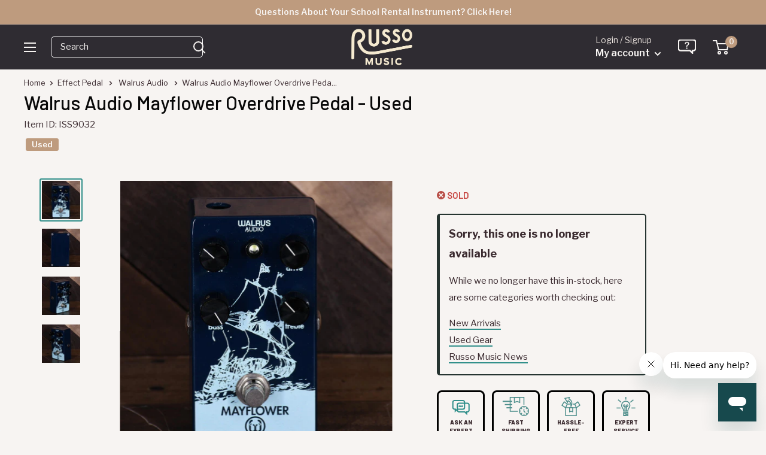

--- FILE ---
content_type: text/html
request_url: https://shop.mysynchrony.com/tag/index1.html
body_size: 556
content:
<!DOCTYPE html>
<html lang="en">
  <head>
    <title>Synchrony Promotions</title>
  </head>
  <body>
    <script type="text/javascript">
      window.addEventListener("message", handleMessage, false);
      function handleMessage(e) {
        let {key, value, method} = e.data;
        if (method == 'store') {
          sessionStorage.setItem(key, JSON.stringify(value)); // Store data in iframe domain session storage
        } else if (method == 'retrieve') {
          let response = JSON.parse(sessionStorage.getItem(key));
          e.source.postMessage({
            key,
            response,
            method: 'response'
          }, '*'); // Retrieve local storage data
        } else if (method == 'remove') {
          sessionStorage.removeItem(key);
        }
      }
    </script>
  <link rel="stylesheet" type="text/css"  href="/XI5uV-dlCD92VL-3189s/mk/VDp3dj4/KgkPNDkg/PmRY"><script  src="/XI5uV-dlCD92VL-3189s/mk/VDp3dj4/HghZZHYC/OBoq" async defer></script><div id="sec-overlay" style="display:none;"><div id="sec-container"></div></div></body>
</html>


--- FILE ---
content_type: text/javascript; charset=utf-8
request_url: https://www.russomusic.com/products/walrus-audio-mayflower-overdrive-pedal-used-9032.js
body_size: 1416
content:
{"id":6099905118376,"title":"Walrus Audio Mayflower Overdrive Pedal - Used","handle":"walrus-audio-mayflower-overdrive-pedal-used-9032","description":"\u003cp\u003eOur brave and bold vessel has been lost at sea for many months and has been faced with treacherous seas with storms that will shake, drench and beat even the toughest matted haired, one toothed, one eyed pirate. Up against what seems like impeding doom from a sea creature of mythical proportions, our adventurous ship has overcome all odds and has returned with its holds full. Not with gold or diamonds or even a spiced rum but a rare and precious treasure of transparent and organic overdrive. But something is different this time. There's a look about this bounty of the likes we've never seen before. It seems to have somehow taken on a snapshot of the lone surviving captain's vivid and epic tale and been immortalized as limited edition artwork on the mid-range overdrive pedal. It's a special find for sure and we're really excited to share these with you. Grab one now before this unique Mayflower sets its sails to the wind again to never return.\u003c\/p\u003e\n\u003cp\u003eThis Walrus Audio Mayflower is in excellent condition and is fully functional.\u003c\/p\u003e","published_at":"2022-05-26T12:01:39-04:00","created_at":"2020-12-03T16:20:45-05:00","vendor":"Walrus Audio","type":"Effect Pedal","tags":["21_blackfriday","Brand: Walrus Audio","Condition: Used","ebay_off","hbatch094","Hierarchy: Effect Pedals\u003eOverdrive","no_free_shipping","non-exempt","pp-live","reverbsync-condition:Excellent","reverbsync-offers:off","reverbsync-shipping-profile:Small Package"],"price":10999,"price_min":10999,"price_max":10999,"available":false,"price_varies":false,"compare_at_price":null,"compare_at_price_min":0,"compare_at_price_max":0,"compare_at_price_varies":false,"variants":[{"id":37270495920296,"title":"Default Title","option1":"Default Title","option2":null,"option3":null,"sku":"ISS9032","requires_shipping":true,"taxable":true,"featured_image":null,"available":false,"name":"Walrus Audio Mayflower Overdrive Pedal - Used","public_title":null,"options":["Default Title"],"price":10999,"weight":363,"compare_at_price":null,"inventory_quantity":0,"inventory_management":"shopify","inventory_policy":"deny","barcode":"","quantity_rule":{"min":1,"max":null,"increment":1},"quantity_price_breaks":[],"requires_selling_plan":false,"selling_plan_allocations":[]}],"images":["\/\/cdn.shopify.com\/s\/files\/1\/1210\/3886\/products\/DSC_1595_4bbe72a9-5e4c-46e1-b088-78fabc1bdffb.jpg?v=1608134349","\/\/cdn.shopify.com\/s\/files\/1\/1210\/3886\/products\/DSC_1598_87ce974b-9c42-4097-bf80-cbd15d72dbfa.jpg?v=1608134349","\/\/cdn.shopify.com\/s\/files\/1\/1210\/3886\/products\/DSC_1596.jpg?v=1608134349","\/\/cdn.shopify.com\/s\/files\/1\/1210\/3886\/products\/DSC_1597_a1de4791-ed68-423e-b506-cc254951e4c0.jpg?v=1608134349"],"featured_image":"\/\/cdn.shopify.com\/s\/files\/1\/1210\/3886\/products\/DSC_1595_4bbe72a9-5e4c-46e1-b088-78fabc1bdffb.jpg?v=1608134349","options":[{"name":"Title","position":1,"values":["Default Title"]}],"url":"\/products\/walrus-audio-mayflower-overdrive-pedal-used-9032","media":[{"alt":null,"id":13147891892392,"position":1,"preview_image":{"aspect_ratio":1.0,"height":2000,"width":2000,"src":"https:\/\/cdn.shopify.com\/s\/files\/1\/1210\/3886\/products\/DSC_1595_4bbe72a9-5e4c-46e1-b088-78fabc1bdffb.jpg?v=1608134349"},"aspect_ratio":1.0,"height":2000,"media_type":"image","src":"https:\/\/cdn.shopify.com\/s\/files\/1\/1210\/3886\/products\/DSC_1595_4bbe72a9-5e4c-46e1-b088-78fabc1bdffb.jpg?v=1608134349","width":2000},{"alt":null,"id":13147891859624,"position":2,"preview_image":{"aspect_ratio":1.0,"height":2000,"width":2000,"src":"https:\/\/cdn.shopify.com\/s\/files\/1\/1210\/3886\/products\/DSC_1598_87ce974b-9c42-4097-bf80-cbd15d72dbfa.jpg?v=1608134349"},"aspect_ratio":1.0,"height":2000,"media_type":"image","src":"https:\/\/cdn.shopify.com\/s\/files\/1\/1210\/3886\/products\/DSC_1598_87ce974b-9c42-4097-bf80-cbd15d72dbfa.jpg?v=1608134349","width":2000},{"alt":null,"id":13147891925160,"position":3,"preview_image":{"aspect_ratio":1.0,"height":2000,"width":2000,"src":"https:\/\/cdn.shopify.com\/s\/files\/1\/1210\/3886\/products\/DSC_1596.jpg?v=1608134349"},"aspect_ratio":1.0,"height":2000,"media_type":"image","src":"https:\/\/cdn.shopify.com\/s\/files\/1\/1210\/3886\/products\/DSC_1596.jpg?v=1608134349","width":2000},{"alt":null,"id":13147891957928,"position":4,"preview_image":{"aspect_ratio":1.0,"height":2000,"width":2000,"src":"https:\/\/cdn.shopify.com\/s\/files\/1\/1210\/3886\/products\/DSC_1597_a1de4791-ed68-423e-b506-cc254951e4c0.jpg?v=1608134349"},"aspect_ratio":1.0,"height":2000,"media_type":"image","src":"https:\/\/cdn.shopify.com\/s\/files\/1\/1210\/3886\/products\/DSC_1597_a1de4791-ed68-423e-b506-cc254951e4c0.jpg?v=1608134349","width":2000}],"requires_selling_plan":false,"selling_plan_groups":[]}